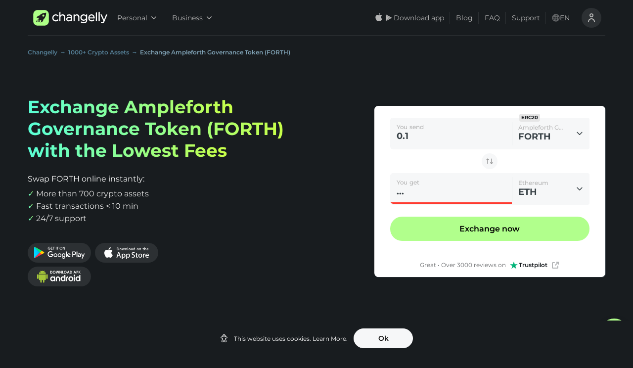

--- FILE ---
content_type: application/javascript
request_url: https://changelly.com/_next/static/chunks/4944.a8cd5a92284a52fc.js
body_size: 2835
content:
!function(){try{var e="undefined"!=typeof window?window:"undefined"!=typeof global?global:"undefined"!=typeof self?self:{},n=(new Error).stack;n&&(e._sentryDebugIds=e._sentryDebugIds||{},e._sentryDebugIds[n]="90913170-7435-4eab-a03a-db29c7284be9",e._sentryDebugIdIdentifier="sentry-dbid-90913170-7435-4eab-a03a-db29c7284be9")}catch(e){}}(),(self.webpackChunk_N_E=self.webpackChunk_N_E||[]).push([[4944],{44944:function(e,n,t){"use strict";t.r(n),t.d(n,{default:function(){return H}});var i=t(85893),o=t(67294),r=t(11752),a=t(48307),s=t(45697),c=t.n(s),l={isOpen:c().bool,license:c().number.isRequired,group:c().number,onChatLoaded:c().func,chatBetweenGroups:c().bool,onReady:c().func,onChatWindowOpened:c().func,onChatWindowMinimized:c().func,onChatWindowHidden:c().func,onPostchatSurveySubmitted:c().func,onRatingSubmitted:c().func,onErrorLoading:c().func,onCustomerStatusChanged:c().func,onNewEvent:c().func,onFormSubmitted:c().func,onRichMessageButtonClicked:c().func,onVisibilityChanged:c().func,sessionVariables:c().shape({}),customerEmail:c().string},u={sessionVariables:null,customerEmail:"",isOpen:!1,group:0,onChatLoaded:null,chatBetweenGroups:null,onReady:void 0,onChatWindowOpened:void 0,onChatWindowMinimized:void 0,onChatWindowHidden:void 0,onPostchatSurveySubmitted:void 0,onRatingSubmitted:void 0,onErrorLoading:void 0,onCustomerStatusChanged:void 0,onNewEvent:void 0,onFormSubmitted:void 0,onRichMessageButtonClicked:void 0,onVisibilityChanged:void 0},d=function(e){var n=e.isOpen,t=e.onReady,i=e.onRatingSubmitted,r=e.onCustomerStatusChanged,a=e.onNewEvent,s=e.onFormSubmitted,c=e.onRichMessageButtonClicked,l=e.onVisibilityChanged,u=e.license,d=e.sessionVariables,_=e.customerEmail,f=undefined,m=(0,o.useState)(void 0),p=m[0],h=m[1];(0,o.useEffect)((function(){p&&b()}),[p]),(0,o.useEffect)((function(){p&&n&&p.call("maximize")}),[n]),(0,o.useEffect)((function(){p.call("set_session_variables",d),_&&p.call("set_customer_email",_)}),[d,_]);var b=function(){"function"===typeof t&&p.on("ready",t.bind(f)),"function"===typeof i&&p.on("rating_submitted",i.bind(f)),"function"===typeof r&&p.on("customer_status_changed",r.bind(f)),"function"===typeof a&&p.on("new_event",a.bind(f)),"function"===typeof s&&p.on("form_submitted",s.bind(f)),"function"===typeof c&&p.on("rich_message_button_clicked",c.bind(f)),"function"===typeof l&&p.on("visibility_changed",l.bind(f))};return(0,o.useMemo)((function(){u||console.error("LiveChat: Invalid license id"),window.__lc=window.__lc||{},window.__lc.license=u,function(e,n,t){var i=function(e){return o._h?o._h.apply(null,e):o._q.push(e)},o={_q:[],_h:null,_v:"2.0",on:function(){i(["on",t.call(arguments)])},once:function(){i(["once",t.call(arguments)])},off:function(){i(["off",t.call(arguments)])},get:function(){if(!o._h)throw new Error("[LiveChatWidget] You can't use getters before load.");return i(["get",t.call(arguments)])},call:function(){i(["call",t.call(arguments)])},init:function(){var e=n.createElement("script");e.async=!0,e.type="text/javascript",e.src="https://cdn.livechatinc.com/tracking.js",n.head.appendChild(e)}};!e.__lc.asyncInit&&o.init(),e.LiveChatWidget=e.LiveChatWidget||o}(window,document,[].slice),h(window.LiveChatWidget)}),[u]),null};d.propTypes=l,d.defaultProps=u;var _=d,f=t(94184),m=t.n(f),p=t(87682),h=t.n(p);var b={onClick:c().func.isRequired,isShown:c().bool.isRequired},v="shown",y="hiding",g="hidden",w=function(e){var n,t,r,a=e.onClick,s=e.isShown,c=(0,o.useState)(v),l=c[0],u=c[1],d=(0,o.useRef)(null);return(0,o.useEffect)((function(){u((function(e){return e!==v||s?e:(d.current&&clearTimeout(d.current),d.current=setTimeout((function(){u(g)}),500),y)}))}),[s]),l===g?null:(0,i.jsx)("div",{dir:"ltr",role:"main",className:m()(h().root,(n={},t=h().hiding,r=l===y,t in n?Object.defineProperty(n,t,{value:r,enumerable:!0,configurable:!0,writable:!0}):n[t]=r,n)),children:(0,i.jsxs)("div",{className:h().wrapper,children:[(0,i.jsx)("div",{className:h().innerWrapper}),(0,i.jsx)("div",{className:h().innerWrapper,children:(0,i.jsx)("div",{className:h().innerInnerWrapper,children:(0,i.jsx)("button",{className:h().button,onClick:a,"aria-label":"Open LiveChat chat widget",type:"button",children:(0,i.jsxs)("div",{className:h().innerButton,"aria-hidden":"true",children:[(0,i.jsxs)("svg",{className:h().svg,color:"#1F1F1F",viewBox:"0 0 32 32",children:[(0,i.jsx)("path",{d:"M12.63,26.46H8.83a6.61,6.61,0,0,1-6.65-6.07,89.05,89.05,0,0,1,0-11.2A6.5,6.5,0,0,1,8.23,3.25a121.62,121.62,0,0,1,15.51,0A6.51,6.51,0,0,1,29.8,9.19a77.53,77.53,0,0,1,0,11.2,6.61,6.61,0,0,1-6.66,6.07H19.48L12.63,31V26.46"}),(0,i.jsx)("path",{fill:"#B1FF8C",d:"M19.57,21.68h3.67a2.08,2.08,0,0,0,2.11-1.81,89.86,89.86,0,0,0,0-10.38,1.9,1.9,0,0,0-1.84-1.74,113.15,113.15,0,0,0-15,0A1.9,1.9,0,0,0,6.71,9.49a74.92,74.92,0,0,0-.06,10.38,2,2,0,0,0,2.1,1.81h3.81V26.5Z",className:h().svgSecondPath})]}),(0,i.jsx)("div",{className:h().secondBlock,children:(0,i.jsxs)("svg",{className:h().secondBlockSvg,viewBox:"0 0 60 40",width:"18px",fill:"#E7FAF2",children:[(0,i.jsx)("circle",{r:"6",cy:"20",cx:"9",className:h().firstCircle}),(0,i.jsx)("circle",{r:"6",cy:"20",cx:"30",className:h().secondCircle}),(0,i.jsx)("circle",{r:"6",cy:"20",cx:"51",className:h().thirdCircle})]})})]})})})})]})})};w.propTypes=b;var C=w,E=t(5990),S=t(94706),x=t(59897),j=t(99685);var k,N,O,P=(k={},N=j.DEVICE_ID_COOKIE_NAME,O="browser_id",N in k?Object.defineProperty(k,N,{value:O,enumerable:!0,configurable:!0,writable:!0}):k[N]=O,k),R=function(e){a.ZP.event({name:"supportChatCustomerStatusChanged",fields:{status:e.status}})},I=function(e){var n=e.type;a.ZP.event({name:"supportChatFormSubmitted",fields:{type:n}})},B=function(e){a.ZP.event({name:"supportChatRatingSubmitted",fields:{value:e}})},L=function(){a.ZP.event({name:"supportChatMessageButtonClicked"})};function D(e,n,t){return n in e?Object.defineProperty(e,n,{value:t,enumerable:!0,configurable:!0,writable:!0}):e[n]=t,e}function W(e){for(var n=1;n<arguments.length;n++){var t=null!=arguments[n]?arguments[n]:{},i=Object.keys(t);"function"===typeof Object.getOwnPropertySymbols&&(i=i.concat(Object.getOwnPropertySymbols(t).filter((function(e){return Object.getOwnPropertyDescriptor(t,e).enumerable})))),i.forEach((function(n){D(e,n,t[n])}))}return e}var F,M=null,V=window.location.search.indexOf("devoff=chat")>-1,T=((0,r.default)().publicRuntimeConfig||{}).LIVECHAT_LICENSE_ID,z=function(e){var n={};return Object.keys(e).forEach((function(t){t.includes(j.AB_TEST_SUFFIX)&&(n[t]=e[t])})),Object.keys(P).forEach((function(t){n[P[t]]=e[t]})),n}(S.Z.getAllItems());!function(e){e.Minimized="minimized",e.Maximized="maximized"}(F||(F={}));var Z=function(){var e=(0,o.useState)(!1),n=e[0],t=e[1],r=(0,o.useState)(!1),s=r[0],c=r[1],l=function(){c(!0),t(!0),M=(new Date).getTime()},u=(0,o.useCallback)((function(){return s?t(!0):l()}),[s]);(0,o.useEffect)((function(){return window.addEventListener(E.v.SUPPORT_CHAT_OPEN,u),function(){window.removeEventListener(E.v.SUPPORT_CHAT_OPEN,u)}}),[]);var d=(0,x.Z)((function(e){return e.user})),f=d.email,m=d.id;return V?null:(0,i.jsxs)(i.Fragment,{children:[(0,i.jsx)(C,{onClick:l,isShown:!s}),s&&(0,i.jsx)(_,{isOpen:n,sessionVariables:W({user_id:m||"",ga_client_id:(0,a.ku)(),ga_email:f},z),customerEmail:f,license:Number(T),onVisibilityChanged:function(e){!function(e){var n=e.visibility;a.ZP.event({name:"supportChatVisibilityChanged",fields:{visibility:n}})}(e),function(e){var n=e.visibility;n===F.Minimized?t(!1):n===F.Maximized&&t(!0)}(e)},onCustomerStatusChanged:R,onNewEvent:function(e){e.timestamp<M||function(e){var n=e.type,t=e.author,i=e.greeting;a.ZP.event({name:"supportChatNewEvent",fields:{type:n,author:t,greeting:i}})}(e)},onFormSubmitted:I,onRatingSubmitted:B,onRichMessageButtonClicked:L,onReady:function(){document.getElementById("chat-widget-container").style.zIndex="5"}})]})},H=o.memo(Z)},87682:function(e){e.exports={root:"style_root__vDUE_",hiding:"style_hiding__uUIW9",wrapper:"style_wrapper__lGuYh","inner-wrapper":"style_inner-wrapper__wUmol",innerWrapper:"style_inner-wrapper__wUmol",banner:"style_banner__r2KEp","inner-inner-wrapper":"style_inner-inner-wrapper__yQ6uD",innerInnerWrapper:"style_inner-inner-wrapper__yQ6uD",button:"style_button__cvqo0","inner-button":"style_inner-button__ZqUNh",innerButton:"style_inner-button__ZqUNh","svg-second-path":"style_svg-second-path__HjVKH",svgSecondPath:"style_svg-second-path__HjVKH","second-block":"style_second-block__Tabig",secondBlock:"style_second-block__Tabig",svg:"style_svg__UZRKQ","first-circle":"style_first-circle__DCgbQ",firstCircle:"style_first-circle__DCgbQ","animation-1":"style_animation-1__r_oaw",animation1:"style_animation-1__r_oaw","second-circle":"style_second-circle__qcC0E",secondCircle:"style_second-circle__qcC0E","animation-2":"style_animation-2__krlu1",animation2:"style_animation-2__krlu1","third-circle":"style_third-circle__tDvEL",thirdCircle:"style_third-circle__tDvEL","animation-3":"style_animation-3__zpxKe",animation3:"style_animation-3__zpxKe"}}}]);

--- FILE ---
content_type: image/svg+xml
request_url: https://changelly.com/static/common-svg/check-mark-ico.svg
body_size: -239
content:
<svg width="20" height="20" viewBox="0 0 24 24" fill="none" xmlns="http://www.w3.org/2000/svg"><path d="m8 12 3 3 5-6" stroke="#9B9B9B" stroke-width="2" stroke-linecap="round" stroke-linejoin="round"/></svg>